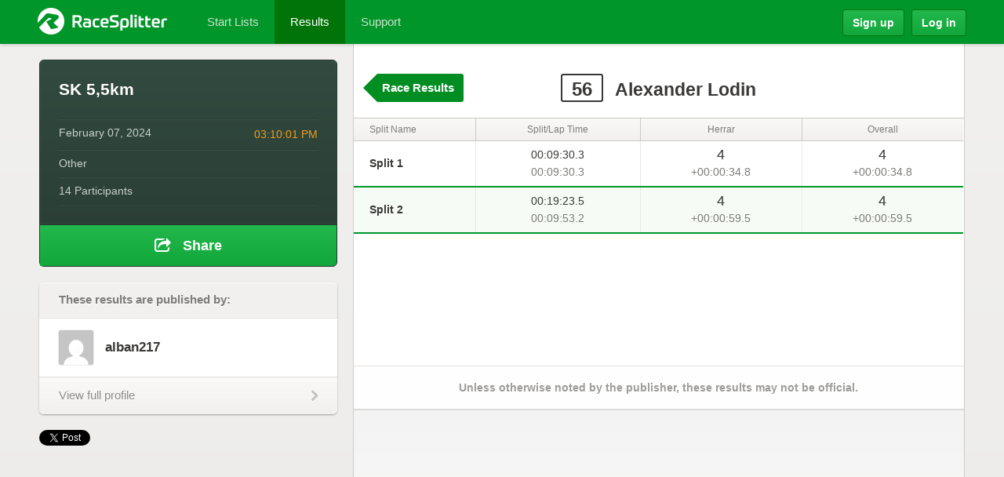

--- FILE ---
content_type: text/html; charset=utf-8
request_url: https://accounts.google.com/o/oauth2/postmessageRelay?parent=https%3A%2F%2Fracesplitter.com&jsh=m%3B%2F_%2Fscs%2Fabc-static%2F_%2Fjs%2Fk%3Dgapi.lb.en.OE6tiwO4KJo.O%2Fd%3D1%2Frs%3DAHpOoo_Itz6IAL6GO-n8kgAepm47TBsg1Q%2Fm%3D__features__
body_size: 160
content:
<!DOCTYPE html><html><head><title></title><meta http-equiv="content-type" content="text/html; charset=utf-8"><meta http-equiv="X-UA-Compatible" content="IE=edge"><meta name="viewport" content="width=device-width, initial-scale=1, minimum-scale=1, maximum-scale=1, user-scalable=0"><script src='https://ssl.gstatic.com/accounts/o/2580342461-postmessagerelay.js' nonce="hQCx2ZjspseqjJzl8peEkw"></script></head><body><script type="text/javascript" src="https://apis.google.com/js/rpc:shindig_random.js?onload=init" nonce="hQCx2ZjspseqjJzl8peEkw"></script></body></html>

--- FILE ---
content_type: text/html; charset=utf-8
request_url: https://www.google.com/recaptcha/api2/aframe
body_size: 267
content:
<!DOCTYPE HTML><html><head><meta http-equiv="content-type" content="text/html; charset=UTF-8"></head><body><script nonce="4ASrItwAhpuPH678gEqIDQ">/** Anti-fraud and anti-abuse applications only. See google.com/recaptcha */ try{var clients={'sodar':'https://pagead2.googlesyndication.com/pagead/sodar?'};window.addEventListener("message",function(a){try{if(a.source===window.parent){var b=JSON.parse(a.data);var c=clients[b['id']];if(c){var d=document.createElement('img');d.src=c+b['params']+'&rc='+(localStorage.getItem("rc::a")?sessionStorage.getItem("rc::b"):"");window.document.body.appendChild(d);sessionStorage.setItem("rc::e",parseInt(sessionStorage.getItem("rc::e")||0)+1);localStorage.setItem("rc::h",'1768462079608');}}}catch(b){}});window.parent.postMessage("_grecaptcha_ready", "*");}catch(b){}</script></body></html>